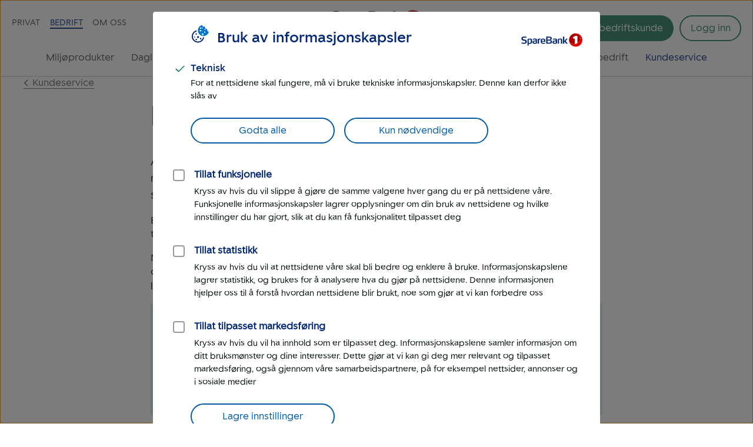

--- FILE ---
content_type: text/html; charset=UTF-8
request_url: https://www.sparebank1.no/nb/gudbrandsdal/bedrift/kundeservice/bank-regnskap/hva-er-avskrivning.html
body_size: 18841
content:
<!doctype html>


<html lang="nb">
<head>

    <meta charset="utf-8"/>
    
        <script>
            try{!function(){var e="Expected a function",t=NaN,n="[object Symbol]",r=/^\s+|\s+$/g,i=/^[-+]0x[0-9a-f]+$/i,o=/^0b[01]+$/i,a=/^0o[0-7]+$/i,c=parseInt,u="object"==typeof global&&global&&global.Object===Object&&global,s="object"==typeof self&&self&&self.Object===Object&&self,f=u||s||Function("return this")(),l=Object.prototype.toString,p=Math.max,v=Math.min,g=function(){return f.Date.now()};function m(t,n,r){var i,o,a,c,u,s,f=0,l=!1,m=!1,b=!0;if("function"!=typeof t)throw new TypeError(e);function O(e){var n=i,r=o;return i=o=void 0,f=e,c=t.apply(r,n)}function y(e){var t=e-s;return void 0===s||t>=n||t<0||m&&e-f>=a}function N(){var e,t,r=g();if(y(r))return w(r);u=setTimeout(N,(t=n-((e=r)-s),m?v(t,a-(e-f)):t))}function w(e){return u=void 0,b&&i?O(e):(i=o=void 0,c)}function x(){var e,t=g(),r=y(t);if(i=arguments,o=this,s=t,r){if(void 0===u)return f=e=s,u=setTimeout(N,n),l?O(e):c;if(m)return u=setTimeout(N,n),O(s)}return void 0===u&&(u=setTimeout(N,n)),c}return n=d(n)||0,h(r)&&(l=!!r.leading,a=(m="maxWait"in r)?p(d(r.maxWait)||0,n):a,b="trailing"in r?!!r.trailing:b),x.cancel=function(){void 0!==u&&clearTimeout(u),f=0,i=s=o=u=void 0},x.flush=function(){return void 0===u?c:w(g())},x}function h(e){var t=typeof e;return!!e&&("object"==t||"function"==t)}function d(e){if("number"==typeof e)return e;if("symbol"==typeof(u=e)||(s=u)&&"object"==typeof s&&l.call(u)==n)return t;var u,s;if(h(e)){var f="function"==typeof e.valueOf?e.valueOf():e;e=h(f)?f+"":f}if("string"!=typeof e)return 0===e?e:+e;e=e.replace(r,"");var p=o.test(e);return p||a.test(e)?c(e.slice(2),p?2:8):i.test(e)?t:+e}var b,O,y,N,w=(b=function(){function e(e){return!isNaN(parseFloat(e))&&isFinite(e)}function t(e){return e.charAt(0).toUpperCase()+e.substring(1)}function n(e){return function(){return this[e]}}var r=["isConstructor","isEval","isNative","isToplevel"],i=["columnNumber","lineNumber"],o=["fileName","functionName","source"],a=r.concat(i,o,["args"]);function c(e){if(e instanceof Object)for(var n=0;n<a.length;n++)e.hasOwnProperty(a[n])&&void 0!==e[a[n]]&&this["set"+t(a[n])](e[a[n]])}c.prototype={getArgs:function(){return this.args},setArgs:function(e){if("[object Array]"!==Object.prototype.toString.call(e))throw new TypeError("Args must be an Array");this.args=e},getEvalOrigin:function(){return this.evalOrigin},setEvalOrigin:function(e){if(e instanceof c)this.evalOrigin=e;else{if(!(e instanceof Object))throw new TypeError("Eval Origin must be an Object or StackFrame");this.evalOrigin=new c(e)}},toString:function(){return(this.getFunctionName()||"{anonymous}")+"("+(this.getArgs()||[]).join(",")+")"+(this.getFileName()?"@"+this.getFileName():"")+(e(this.getLineNumber())?":"+this.getLineNumber():"")+(e(this.getColumnNumber())?":"+this.getColumnNumber():"")}};for(var u=0;u<r.length;u++)c.prototype["get"+t(r[u])]=n(r[u]),c.prototype["set"+t(r[u])]=function(e){return function(t){this[e]=Boolean(t)}}(r[u]);for(var s=0;s<i.length;s++)c.prototype["get"+t(i[s])]=n(i[s]),c.prototype["set"+t(i[s])]=function(t){return function(n){if(!e(n))throw new TypeError(t+" must be a Number");this[t]=Number(n)}}(i[s]);for(var f=0;f<o.length;f++)c.prototype["get"+t(o[f])]=n(o[f]),c.prototype["set"+t(o[f])]=function(e){return function(t){this[e]=String(t)}}(o[f]);return c}(),O=/(^|@)\S+\:\d+/,y=/^\s*at .*(\S+\:\d+|\(native\))/m,N=/^(eval@)?(\[native code\])?$/,{parse:function(e){if(void 0!==e.stacktrace||void 0!==e["opera#sourceloc"])return this.parseOpera(e);if(e.stack&&e.stack.match(y))return this.parseV8OrIE(e);if(e.stack)return this.parseFFOrSafari(e);throw new Error("Cannot parse given Error object")},extractLocation:function(e){if(-1===e.indexOf(":"))return[e];var t=/(.+?)(?:\:(\d+))?(?:\:(\d+))?$/.exec(e.replace(/[\(\)]/g,""));return[t[1],t[2]||void 0,t[3]||void 0]},parseV8OrIE:function(e){return e.stack.split("\n").filter(function(e){return!!e.match(y)},this).map(function(e){e.indexOf("(eval ")>-1&&(e=e.replace(/eval code/g,"eval").replace(/(\(eval at [^\()]*)|(\)\,.*$)/g,""));var t=e.replace(/^\s+/,"").replace(/\(eval code/g,"(").split(/\s+/).slice(1),n=this.extractLocation(t.pop()),r=t.join(" ")||void 0,i=["eval","<anonymous>"].indexOf(n[0])>-1?void 0:n[0];return new b({functionName:r,fileName:i,lineNumber:n[1],columnNumber:n[2],source:e})},this)},parseFFOrSafari:function(e){return e.stack.split("\n").filter(function(e){return!e.match(N)},this).map(function(e){if(e.indexOf(" > eval")>-1&&(e=e.replace(/ line (\d+)(?: > eval line \d+)* > eval\:\d+\:\d+/g,":$1")),-1===e.indexOf("@")&&-1===e.indexOf(":"))return new b({functionName:e});var t=/((.*".+"[^@]*)?[^@]*)(?:@)/,n=e.match(t),r=n&&n[1]?n[1]:void 0,i=this.extractLocation(e.replace(t,""));return new b({functionName:r,fileName:i[0],lineNumber:i[1],columnNumber:i[2],source:e})},this)},parseOpera:function(e){return!e.stacktrace||e.message.indexOf("\n")>-1&&e.message.split("\n").length>e.stacktrace.split("\n").length?this.parseOpera9(e):e.stack?this.parseOpera11(e):this.parseOpera10(e)},parseOpera9:function(e){for(var t=/Line (\d+).*script (?:in )?(\S+)/i,n=e.message.split("\n"),r=[],i=2,o=n.length;i<o;i+=2){var a=t.exec(n[i]);a&&r.push(new b({fileName:a[2],lineNumber:a[1],source:n[i]}))}return r},parseOpera10:function(e){for(var t=/Line (\d+).*script (?:in )?(\S+)(?:: In function (\S+))?$/i,n=e.stacktrace.split("\n"),r=[],i=0,o=n.length;i<o;i+=2){var a=t.exec(n[i]);a&&r.push(new b({functionName:a[3]||void 0,fileName:a[2],lineNumber:a[1],source:n[i]}))}return r},parseOpera11:function(e){return e.stack.split("\n").filter(function(e){return!!e.match(O)&&!e.match(/^Error created at/)},this).map(function(e){var t,n=e.split("@"),r=this.extractLocation(n.pop()),i=n.shift()||"",o=i.replace(/<anonymous function(: (\w+))?>/,"$2").replace(/\([^\)]*\)/g,"")||void 0;i.match(/\(([^\)]*)\)/)&&(t=i.replace(/^[^\(]+\(([^\)]*)\)$/,"$1"));var a=void 0===t||"[arguments not available]"===t?void 0:t.split(",");return new b({functionName:o,args:a,fileName:r[0],lineNumber:r[1],columnNumber:r[2],source:e})},this)}});window.onerror=function(t,n,r){var i=!0,o=!0;if("function"!=typeof t)throw new TypeError(e);return h(r)&&(i="leading"in r?!!r.leading:i,o="trailing"in r?!!r.trailing:o),m(t,n,{leading:i,maxWait:n,trailing:o})}(function(e,t,n,r,i){var o,a;i&&(o=w.parse(i)),window.location&&window.location.href&&(a=window.location.href),function(e){try{var t=new XMLHttpRequest;t.open("POST","/LogServlet",!0),t.setRequestHeader("Content-Type","application/x-www-form-urlencoded; charset=UTF-8"),t.send("javascriptError="+encodeURI(e))}catch(e){}}(JSON.stringify({userAgent:navigator.userAgent,url:a,logger:"apne_nettsider",message:e,source:t,lineno:n,colno:r,stacktrace:o}))},200)}()}catch(e){}
        </script>
    

    

    <meta http-equiv="X-UA-Compatible" content="IE=edge"/>
    <meta name="viewport" content="width=device-width, height=device-height, initial-scale=1, user-scalable=yes"/>
    <meta name="keywords" content="Årsoppgjør"/>
    
    

    
        <meta itemprop="category" content="sb1:customer-service"/>
    
        <meta itemprop="category" content="bank-regnskap"/>
    
        <meta itemprop="category" content="arsoppgjor"/>
    

    

    <meta property="og:url" content="https://www.sparebank1.no/nb/gudbrandsdal/bedrift/kundeservice/bank-regnskap/hva-er-avskrivning.html"/>
    <meta property="og:title" content="Hva er avskrivning?"/>
    <meta property="og:description"/>
    <meta property="og:image" content="https://www.sparebank1.no/content/dam/SB1/ikoner/GUI-ikoner/logo-sparebank1gudbrandsdal.svg.thumb.1280.1280.jpg"/>
    <meta property="og:type" content="article"/>

    <meta property="article:published_time" content="14.8.2025"/>
    <meta property="article:modified_time" content="14.8.2025"/>

    <meta name="twitter:title" content="Hva er avskrivning?"/>
    <meta name="twitter:description"/>
    <meta name="twitter:image:src" content="https://www.sparebank1.no/content/dam/SB1/ikoner/GUI-ikoner/logo-sparebank1gudbrandsdal.svg.thumb.768.768.jpg"/>
    <meta name="twitter:card" content="summary_large_image"/>

    
    
    

    <link rel="preconnect" href="https://adobedc.demdex.net" crossorigin/>
    <link rel="preconnect" href="https://edge.adobedc.net" crossorigin/>

    
    <link rel="preload" as="font" href="/etc.clientlibs/settings/wcm/designs/sb1/nettsider/clientlib_base/resources/fonts/SpareBank1-Medium-Web.woff2" type="font/woff2" crossorigin/>
    <link rel="preload" as="font" href="/etc.clientlibs/settings/wcm/designs/sb1/nettsider/clientlib_base/resources/fonts/SpareBank1-Regular-Web.woff2" type="font/woff2" crossorigin/>
    <link rel="preload" as="font" href="/etc.clientlibs/settings/wcm/designs/sb1/nettsider/clientlib_base/resources/fonts/SpareBank1-Title-Medium-Web.woff2" type="font/woff2" crossorigin/>

    <link rel="shortcut icon" type="image/png" href="/etc.clientlibs/settings/wcm/designs/sb1/nettsider/clientlib_base/resources/favicon.png"/>
    <link rel="apple-touch-icon" href="/etc.clientlibs/settings/wcm/designs/sb1/nettsider/clientlib_base/resources/apple-touch-icon.png"/>
    <link rel="canonical" href="https://www.sparebank1.no/nb/bank/bedrift/kundeservice/bank-regnskap/hva-er-avskrivning.html"/>
    <link rel="stylesheet" href="/etc.clientlibs/settings/wcm/designs/sb1/nettsider/clientlib_base.1156853695.css" type="text/css"/>
    <title>Hva er avskrivning? | SpareBank 1 Gudbrandsdal</title>
    
    <!-- aem01-01 - 5.149.0 -->
    

    <script type="text/javascript">
        var _satellite = {
            track: function() {}
        }
    </script>

    

    
</head>



<body class="ffe-body-text">
    
    
    
    
        

<script>
    window.SB1 = {
        config: {
            app: {
                logServlet: '/bin/logservlet',
                param1: "",
                param2: "all",
                param3: '',
                sendToBank: "",
                sendToBankList: "empty",
                sendToBankClose: "",
                sendToBankDelay: "",
                loggedInRedirectEnabled: "true",
                urlList: "LogServlet,/bin/logservlet,/bin,/content/dam,/dynres,/restportal,static,/innhold,services.cicero.no,/kjopsprosess,/api/common/banking/skjema,/nettmote,.boost.ai/,https://publish.ne.cision.com/Subscription/Subscribe,dpm.demdex.net,sparebank1.d3.sc.omtrdc.net,/solr,/sb1-dialoghub,/openapi,edge.adobedc.net,/api/tracking/webbehavior,/pm-boliglan/,/api/personal/",
                loginRedirectTimeout: "300000",
                isLoginIframeCheckEnabled: "true",
                chatDefaultOpen: "",
                enableWebTracker: "true",
                enableAlloyTarget: "true",
                enableSendConsent: "false", // To be removed when we have streamed the consents for a period of time
                enableActivityMap: "false", // To be removed when we have tested Activitymap for å while
                adobeEdgeIdBank: "94106af0-62ff-4dbf-926b-b8e84367cc47",
                version: "5.149.0",
            },
            user: {
                language: "nb",
            },
            global: {
                logAjax: false,
            },
            urls: {
                marketPage: "/content/sites/sb1/nb/gudbrandsdal/bedrift.html",
                gotoNettbank: '',
            },
            server: {},
            sites: {},
            page: {
                tagVariables: "sb1:customer\u002Dservice\/bank\u002Dregnskap\/arsoppgjor",
                pageType: "Spørsmål",
                market: "Bedrift",
                marketName: "bedrift",
                brand: "sb1",
                products: [
                    {
                        name: "",
                        category: "",
                    },
                ],
                is404Page: "false",
            },
            bank: {
                bankSemanticUrl: "gudbrandsdal",
                bankShortName: "gudbrandsdal",
                bankName: "SpareBank 1 Gudbrandsdal",
                defaultLanguage: "nb",
                financialInstitutionId: "fid-gudbrandsdal"
            },
        },
    };
</script>

        
<script>
    digitalData = {
        content: {
            BU: "SpareBank 1",
            subBrand: "gudbrandsdal",
            language: "nb",
            page: "sb1|nb|gudbrandsdal|bedrift|kundeservice|bank\u002Dregnskap|hva\u002Der\u002Davskrivning",
            section1: "bedrift",
            section2: "bedrift|kundeservice",
            section3: "bedrift|kundeservice|bank\u002Dregnskap",
            section4: "bedrift|kundeservice|bank\u002Dregnskap|hva\u002Der\u002Davskrivning",
            errorpages: "Nei",
            pagetype: "Spørsmål",
            tags: "sb1:customer\u002Dservice\/bank\u002Dregnskap\/arsoppgjor",
            application: "sb1-nettsider"
        }
    };
</script>
   
        <noscript>
            <div>For at du skal kunne se innhold på SpareBank 1s nettsider optimalt, må du aktivere javascript i din nettleser.</div>
        </noscript>

        <div id="outer-main-wrap" class="main-wrap">
            
            
            <nav class="page-nav">
    <a href="#main-menu" class="visually-hidden focusable">Til hovedmeny</a>

    <a href="#main-content" class="visually-hidden focusable">Til hovedinnhold</a>
</nav>
            


    <aside aria-label="Melding" role="complementary">
        <div class="global-message">
            <div class="li-information-message-blue js-ie-message-item hide" role="alert" aria-live="assertive" data-id="ie-no-longer-supported" data-button="Lukk">
                
            </div>
            
        </div>
    </aside>


<header class="header">
    
    
    
    
    
    <div class="header__wrap">
        <div class="header__content  aem-main-container">
            <div class="header__top-wrap">
                <a class="header__search-mobile search-toggle" href="?search=" aria-label="Søk" title="Søk">
                    <svg xmlns="http://www.w3.org/2000/svg" viewBox="0 -960 960 960">
    <path aria-hidden="true" fill="currentColor" d="M378.67-326q-108.44 0-183.56-75.17Q120-476.33 120-583.33t75.17-182.17q75.16-75.17 182.5-75.17 107.33 0 182.16 75.17 74.84 75.17 74.84 182.27 0 43.23-14 82.9-14 39.66-40.67 73l236 234.66q9.67 9.37 9.67 23.86 0 14.48-9.67 24.14-9.67 9.67-24.15 9.67-14.48 0-23.85-9.67L532.67-380q-30 25.33-69.64 39.67Q423.39-326 378.67-326Zm-.67-66.67q79.17 0 134.58-55.83Q568-504.33 568-583.33q0-79-55.42-134.84Q457.17-774 378-774q-79.72 0-135.53 55.83-55.8 55.84-55.8 134.84t55.8 134.83q55.81 55.83 135.53 55.83Z"/>
</svg>
                    
    <svg aria-hidden="true" xmlns="http://www.w3.org/2000/svg" viewBox="0 -960 960 960" class="header__search-icon header__search-icon--close">
        <path fill="currentColor" d="M480-433.33 274.67-228q-9.67 9.67-23.34 9.67-13.66 0-23.33-9.67-9.67-9.67-9.67-23.33 0-13.67 9.67-23.34L433.33-480 228-685.33q-9.67-9.67-9.67-23.34 0-13.66 9.67-23.33 9.67-9.67 23.33-9.67 13.67 0 23.34 9.67L480-526.67 685.33-732q9.67-9.67 23.34-9.67 13.66 0 23.33 9.67 9.67 9.67 9.67 23.33 0 13.67-9.67 23.34L526.67-480 732-274.67q9.67 9.67 9.67 23.34 0 13.66-9.67 23.33-9.67 9.67-23.33 9.67-13.67 0-23.34-9.67L480-433.33Z"/>
    </svg>

                </a>
                
                <div class="header__logo">
<a href="/nb/gudbrandsdal/bedrift.html">
    
    
    

    
        
    
        

    <picture>
        <img aria-hidden="false" width="180" height="50" src="/content/dam/SB1/ikoner/GUI-ikoner/logo-sparebank1gudbrandsdal.svg" alt="Tilbake til forsiden for Bedrift - SpareBank 1 Gudbrandsdal" class="inline-svg responsive  "/>
    </picture>
    <link rel="image_src" itemprop="image" href="/content/dam/SB1/ikoner/GUI-ikoner/logo-sparebank1gudbrandsdal.svg.thumb.1280.1280.jpg"/>

        
    
    

        
    
    
    
    

</a></div>

                <button href="#" class="hamburger-wrapper" aria-hidden="false" aria-expanded="false" aria-label="Meny">
                    <div class="inner-wrapper">
                        <div class="hamburger"></div>
                    </div>
                </button>

                <div class="header__top-nav">
                    <ul>
                        <li data-title="Privat">
                            <a class="js-nav-link " href="/nb/gudbrandsdal/privat.html">Privat</a>
                        </li>
                    
                        <li data-title="Bedrift">
                            <a class="js-nav-link active" href="/nb/gudbrandsdal/bedrift.html">Bedrift</a>
                        </li>
                    
                        <li data-title="Om oss">
                            <a class="js-nav-link " href="/nb/gudbrandsdal/om-oss.html">Om oss</a>
                        </li>
                    </ul>
                    
                </div>
            </div>

            <div class="header__user-content">
                

                <button aria-controls="search-area" class="header__search-desktop search-toggle " aria-label="Søk">
                    <svg xmlns="http://www.w3.org/2000/svg" viewBox="0 -960 960 960">
    <path aria-hidden="true" fill="currentColor" d="M378.67-326q-108.44 0-183.56-75.17Q120-476.33 120-583.33t75.17-182.17q75.16-75.17 182.5-75.17 107.33 0 182.16 75.17 74.84 75.17 74.84 182.27 0 43.23-14 82.9-14 39.66-40.67 73l236 234.66q9.67 9.37 9.67 23.86 0 14.48-9.67 24.14-9.67 9.67-24.15 9.67-14.48 0-23.85-9.67L532.67-380q-30 25.33-69.64 39.67Q423.39-326 378.67-326Zm-.67-66.67q79.17 0 134.58-55.83Q568-504.33 568-583.33q0-79-55.42-134.84Q457.17-774 378-774q-79.72 0-135.53 55.83-55.8 55.84-55.8 134.84t55.8 134.83q55.81 55.83 135.53 55.83Z"/>
</svg>
                    <span>Søk</span>
                </button>

                <div class=" menu-actions">
                    
                    
                    

                    <div id="header-bli-kunde" class="button">
                        <div class="button-wrapper">
                            
                                <a onclick="" href="/nb/gudbrandsdal/bedrift/tips-og-rad/bli-bedriftskunde.html" class="ffe-button ffe-button--action btn-bli-kunde ">Bli bedriftskunde</a>
                            
                            
                        </div>
                        
                    </div>

                    





<div id="login" class="user-buttons todo-handle" data-gotourl="https://www.sparebank1.no/gudbrandsdal/nettbank-bedrift/avtale/velg-avtale?fromLogin=true">
    

    
        <a id="login-button" class="login-button--default login-btn login" href="/nb/gudbrandsdal/bedrift/innlogging.html">
            <span>Logg inn</span>
        </a>
    

    <a id="nettbank-button" class="goto-btn to-bank-button login-buttons" href="#/">
        <span>Til nettbank</span>
    </a>

    <a id="forsikring-button" class="goto-btn to-forsikring login-buttons" href="https://kundeforsikring.sparebank1.no">
        <span>Til forsikring</span>
    </a>

    <button id="logout-button" class="logout-btn login-buttons" data-logout-url="/content/sites/sb1/nb/gudbrandsdal/bedrift/innlogging/logget-ut.html">
        <span>Logg ut</span>
    </button>
</div>

<script type="text/javascript">
    (function () {
        try {
            var loginSection = document.getElementById('login');
            var nettBankButton = document.getElementsByClassName('to-bank-button')[0];
            var loginButton = document.getElementById('login-button');
            var bank = window.SB1 ? window.SB1.config.bank.bankShortName : '';

            var xhttp = new XMLHttpRequest();
            xhttp.open('GET', '/openapi/nettsider/ressurser/' + bank + '/user', true);

            xhttp.onreadystatechange = function () {
                if (this.readyState == 4) {
                    if (this.status == 200) {
                        var result = JSON.parse(this.responseText);

                        if (result.authenticated) {
                            loginSection.dataset['authenticated'] = 'true';
                            showButton(document.getElementById('logout-button'));
                            addClass(loginSection, 'mobile-border');

                            var realms = result.realms;
                            if (realms.length > -1) {
                                var i = 0;
                                //Viser kun en knapp denne runden
                                //tilrettelegger for flere knapper i neste runde

                                if (realms[i] == 'nettbank-bm') {
                                    var nettbankUrl = '/' + result.bank + '/nettbank-bedrift/forside';
                                    var isMobilBank = nettBankButton.id === 'mobilbank-button';
                                    if (isMobilBank) {
                                        nettbankUrl = nettBankButton.href;
                                    } else {
                                        nettBankButton.href = nettbankUrl;
                                    }

                                    setGotoNettbankConf(nettbankUrl);
                                    showButton(nettBankButton);
                                } else if (realms[i] == 'nettbank-pm' || realms[i] == 'finansieringsselskap-pm') {
                                    var toBank = result.bank || bank;
                                    nettBankButton.href = '/' + toBank + '/nettbank-privat/oversikt';
                                    setGotoNettbankConf('/' + toBank + '/nettbank-privat/oversikt');

                                    //DIG-116242 Skjule "Til nettbank" for SB1 forvaltning
                                    if (window.location.href && window.location.href.indexOf('sb1-forvaltning') == -1) {
                                        showButton(nettBankButton);
                                    }
                                } else if (realms[i] == 'forsikring-pm') {
                                    showButton(document.getElementById('forsikring-button'));
                                }

                                //Skjuler login knapp
                                loginButton.style.display = 'none';
                                var loginButtonApp = document.getElementById('login-button-app');
                                if (loginButtonApp) {
                                    loginButtonApp.style.display = 'none';
                                    loginButtonApp.setAttribute('aria-hidden', true);
                                }

                                //Bli kunde button
                                var bliKundeBtn = document.getElementById('header-bli-kunde');
                                if (bliKundeBtn) {
                                    bliKundeBtn.style.display = 'none';
                                }
                            }
                            window.SB1.config.user.authenticated = true;
                        } else {
                            setGotoNettbankConf(loginButton.href);
                            window.SB1.config.user.authenticated = false;
                        }
                    } else {
                        setGotoNettbankConf(loginButton.href);
                        window.SB1.config.user.authenticated = false;
                    }
                }
            };
            xhttp.send();

            function showButton(btn) {
                addClass(btn, 'login-buttons__show');
            }

            function setGotoNettbankConf(sUrl) {
                window.SB1.config.urls.gotoNettbank = sUrl;
            }

            function addClass(obj, name) {
                var arr;
                arr = obj.className.split(' ');
                if (arr.indexOf(name) == -1) {
                    obj.className += ' ' + name;
                }
            }
        } catch (exception) {
            document.getElementById('login-button').style.display = 'flex';
        }
    })();
</script>

                    
                </div>
            </div>

            <nav id="main-menu" class="header__main-nav " aria-label="Hovedmeny" tabindex="-1">
                <ul>
                    <li>
                        <a class=" js-nav-link" href="/nb/gudbrandsdal/bedrift/miljoprodukter-bm.html">Miljøprodukter</a>
                    </li>
                
                    <li>
                        <a class=" js-nav-link" href="/nb/gudbrandsdal/bedrift/daglig-drift.html">Daglig drift</a>
                    </li>
                
                    <li>
                        <a class=" js-nav-link" href="/nb/gudbrandsdal/bedrift/regnskap.html">Regnskap</a>
                    </li>
                
                    <li>
                        <a class=" js-nav-link" href="/nb/gudbrandsdal/bedrift/lan-finansiering.html">Finansiering</a>
                    </li>
                
                    <li>
                        <a class=" js-nav-link" href="/nb/gudbrandsdal/bedrift/bedriftsforsikring.html">Forsikring</a>
                    </li>
                
                    <li>
                        <a class=" js-nav-link" href="/nb/gudbrandsdal/bedrift/pensjon.html">Pensjon</a>
                    </li>
                
                    <li>
                        <a class=" js-nav-link" href="/nb/gudbrandsdal/bedrift/sparing-investering.html">Sparing og investering</a>
                    </li>
                
                    <li>
                        <a class=" js-nav-link" href="/nb/gudbrandsdal/bedrift/starte-bedrift.html">Starte bedrift</a>
                    </li>
                
                    <li>
                        <a class="active js-nav-link" href="/nb/gudbrandsdal/bedrift/kundeservice.html">Kundeservice</a>
                    </li>
                
                    
                
                    
                </ul>
            </nav>
        </div>
    </div>

</header>


    
    <div id="search-area" class="search-overlay hide " aria-expanded="false" aria-live="polite" role="search">
        <div class="full-width-wrap">
            <div class="aem-main-container search-overlay__close">
                <button tabindex="0" class="search-overlay__close-btn js-search-close">
                    <span class="ffe-strong-text">Lukk</span>
                    
    <svg aria-hidden="true" xmlns="http://www.w3.org/2000/svg" viewBox="0 -960 960 960">
        <path fill="currentColor" d="M480-433.33 274.67-228q-9.67 9.67-23.34 9.67-13.66 0-23.33-9.67-9.67-9.67-9.67-23.33 0-13.67 9.67-23.34L433.33-480 228-685.33q-9.67-9.67-9.67-23.34 0-13.66 9.67-23.33 9.67-9.67 23.33-9.67 13.67 0 23.34 9.67L480-526.67 685.33-732q9.67-9.67 23.34-9.67 13.66 0 23.33 9.67 9.67 9.67 9.67 23.33 0 13.67-9.67 23.34L526.67-480 732-274.67q9.67 9.67 9.67 23.34 0 13.66-9.67 23.33-9.67 9.67-23.33 9.67-13.67 0-23.34-9.67L480-433.33Z"/>
    </svg>

                </button>
            </div>
        </div>  
        
        <div id="search-app" data-no-personal-info="Ikke skriv personlig informasjon i søkefeltet." data-no-result-text="Ingen treff på" data-facet-label="Vis resultater fra" data-try-again-text="Fant du ikke svar? Prøv igjen" data-searching-text="Søker" data-search-title="Hva lurer du på?" data-customer-service-text="Eller prøv kundeservice" data-market="Bedrift"></div>
    </div>



            <main id="main-content" class="main" tabindex="-1">

<div class="question-page aem-main-container">

    <div class="aem-main-container to-parent">
        
            <a class="ffe-link-text to-parent__link" href="/nb/gudbrandsdal/bedrift/kundeservice.html">
                
    <svg aria-hidden="true" xmlns="http://www.w3.org/2000/svg" viewBox="0 -960 960 960" class="to-parent__link-icon">
        <path fill="currentColor" d="M480-357.67q-6.67 0-12.33-2.16-5.67-2.17-11-7.5L263.33-560.67q-9.66-9.66-9.33-23.66.33-14 10-23.67 9.67-9.67 23.67-9.67 14 0 23.66 9.67L480-438.67 649.33-608q9.67-9.67 23.34-9.33 13.66.33 23.33 10 9.67 9.66 9.67 23.66T696-560L503.33-367.33q-5.33 5.33-11 7.5-5.66 2.16-12.33 2.16Z"/>
    </svg>

                Kundeservice
            </a>
        
        
    </div>

    

     <div class="question-page__question-container">
         <h1>
             
Hva er avskrivning?
         </h1>
         <div class="question-page__answer">
    
    
    
    <div class="text">




<div class="aem-component-container text-container">
    
    
        
        
        
            <div class="text-wrapper  ">
                
                    <p><span class="sub-lead-left">Å avskrive vil si å fordele kostnaden på en eiendel over flere år i regnskapet. På den måten viser regnskapet at bedriften har eiendeler som skal brukes over tid, samtidig som verdien på eiendelen reduseres år for år. </span></p>
<p>Eiendeler skal avskrives hvis de kostet mer enn 15.000 kroner, og har en forventet levetid på minst tre år. </p>
<p>Når du avskriver en eiendel betyr det i praksis at du fradragsfører etter hvert som eiendelen brukes og slites. Totalt får bedriften det samme fradraget, men fordelt over eiendelens forventede levetid.</p>

                
            </div>
        

        

        
    
</div>
</div>


    
    
    
    <div class="background-container parbase color-fillable">


<div class="background-container__wrap " style="background-color:#D8E9F2">
    <div class="background-container__content">
    
    
    
    <div class="text">




<div class="aem-component-container text-container">
    
    
        
        
        
            <div class="text-wrapper  ">
                
                    <p><b>Eksempel på avskrivning:</b></p>
<p>Du kjøper en datamaskin for 30.000 kroner i 2022. Denne har en forventet levetid på tre år. Det vil si at selv om 30.000 kroner gikk ut av konto i 2022, skal kostnaden fordeles over tre år. Bedriften kostnadsfører derfor 10.000 kroner i 2022, og tilsvarende de neste to årene. </p>

                
            </div>
        

        

        
    
</div>
</div>

</div>
</div></div>


    
    
    
    <div class="text">




<div class="aem-component-container text-container">
    
    
        
        
        
            <div class="text-wrapper  ">
                
                    <h4><br />
Regnsskapsmessig og skattemessig avskrivning</h4>
<p>Det finnes to måter å avskrive på:</p>
<ul>
<li>En <b>lineær avskrivning </b>brukes i regnskapet, for eksempel når du bruker eiendelsmodulen i SpareBank 1 Regnskap. </li>
<li>En <b>saldoavskrivning </b>brukes skattemessig, det vil si når du beregner skatt i årsavslutningsmodulen.</li>
</ul>
<p style="text-align: left;">Siden det er to forskjellige avskrivninger, oppstår det vi kaller <b>midlertidige forskjeller</b> mellom regnskapsmessig verdi (verdien i regnskapet) og skattemessig verdi (verdien for beregning av skatt). Da får bedriften det som kalles <b>utsatt skatt </b>eller <b>utsatt skattefordel.</b></p>
<p>Regnskapsmessig og skattemessig avskrivning høres kanskje komplisert ut, men i SpareBank 1 Regnskap ordner vi dette for deg automatisk. Har du et kjøp som kostet mer enn 15.000 kroner, får du varsel om at du bør bokføre beløpet i regnskapet og opprette eiendelen i eiendelsmodulen. Når du så skal gjøre årsavslutningen, guider systemet deg gjennom dette med regnskapsmessig og skattemessig avskrivning. </p>
<p>Ved lineær avskrivning må du bruke skjønn for å finne et fornuftig avskrivningsbeløp. Prosentsatsen du skal bruke for de ulike eiendelene eller kontoklassene ved saldoavskrivning, finner du hos <a href="https://www.skatteetaten.no/satser/avskrivningssatser/" target="_blank">Skatteetaten</a>.</p>

                
            </div>
        

        

        
    
</div>
</div>


    
    
    
    <div class="background-container parbase color-fillable">


<div class="background-container__wrap " style="background-color:#FFFFFF">
    <div class="background-container__content">
    
    
    
    <div class="text">




<div class="aem-component-container text-container">
    
    
        
        
        
            <div class="text-wrapper  ">
                
                    
                
            </div>
        

        

        
    
</div>
</div>


    
    
    
    <div class="button parbase">

<div class="aem-component-container">
    
        
    

    
</div>
</div>

</div>
</div></div>


    
    
    
    <div class="text">




<div class="aem-component-container text-container">
    
    
        
        
        
            <div class="text-wrapper  ">
                
                    <h4><br />
Nedskrivning</h4>
<p>Hvis en eiendel går uforutsett ned i verdi, må du nedskrive den i regnskapet, slik at bokført verdi (verdien i regnskapet) stemmer overens med virkeligheten. Etter regnskapsloven skal du ikke nedskrive med mindre verditapet forventes å være varig. Det betyr at en nedskrivning er noe annet enn en avskrivning. En avskrivning handler om forventet fremtidig verdifall, mens en nedskrivning utføres når det har forekommet noe uforutsett.</p>

                
            </div>
        

        

        
    
</div>
</div>


    
    
    
    <div class="background-container parbase color-fillable">


<div class="background-container__wrap " style="background-color:#D8E9F2">
    <div class="background-container__content">
    
    
    
    <div class="text">




<div class="aem-component-container text-container">
    
    
        
        
        
            <div class="text-wrapper  ">
                
                    <p style="text-align: justify;"><b>Eksempel på nedskrivning:</b></p>
<p>Du kjøper en datamaskin for 30.000 kroner i 2022. Denne hadde en forventet levetid på tre år, og ble derfor i utgangspunktet avskrevet over tre år. Hvis den slutter å fungere etter bare to år, må den derimot nedskrives. Etter to år er den avskrevet med 20.000 kroner (10.000 kroner per år), men den har ingen reell verdi siden den ikke virker lenger. Da kan du nedskrive med resterende verdi. </p>

                
            </div>
        

        

        
    
</div>
</div>

</div>
</div></div>

</div>

         <div class="faq__feedback-box">
            <div class="feedback">
<div class="aem-component-container">

    
    <div class="component-root feedback--layoutfaq" aria-live="polite" data-question="Hva kan vi gjøre for å bli bedre?
" data-question-default="Hva synes du om denne siden?" data-question-need-help="Uffda, hva kan bli bedre? (Valgfritt)" data-question-need-help-body="Svaret ditt er veldig nyttig for oss. Du får ikke svar på tilbakemeldingen din." data-layout="faq" data-thanks-text="Takk! Du bidrar til bedre nettsider!" data-thanks-header="Supert! Hva liker du? (Valgfritt)" data-thanks-body="Svaret ditt er veldig nyttig for oss. Du får ikke svar på tilbakemeldingen din." data-send-button-text="Send tilbakemelding" data-cancel-button-text="Avbryt" data-open-button-text="Åpne" data-input-description="IKKE skriv opplysninger om deg selv eller andre i tilbakemeldingen." data-input-placeholder="Skriv din tilbakemelding her" data-yes-button-text="Ja" data-no-button-text="Nei" data-error-text="Det har oppstått en feil. Vi beklager." , data-feedback-submitted="Takk for tilbakemeldingen" data-question-faq="Var dette nyttig?" data-faq-yes-header="Takk! Bra det var nyttig." data-faq-yes-body="Noe annet vi bør vite? (valgfritt)" data-faq-no-header="Takk for at du sier i fra!" data-faq-no-body="Hva var det du ikke fant? (valgfritt)" data-feedback-options="[]" data-feedback-chat-pre="Hvis du lurer på noe" data-feedback-chat-btn="spør oss i chatten" data-no-personal-info-text="Ikke skriv personlig informasjon i søkefeltet."></div>
</div></div>
        </div>
        
    </div>
    <script type="application/ld+json">
        {
            "@context":"http://schema.org",
            "@type":"FAQPage",
            "mainEntity": [
                {
                    "@type": "Question",
                    "name": "Hva er avskrivning?",
                    "acceptedAnswer": {
                        "@type": "Answer",
                        "text": "&lt;p&gt;&lt;span class=&#34;sub-lead-left&#34;&gt;Å avskrive vil si å fordele kostnaden på en eiendel over flere år i regnskapet. På den måten viser regnskapet at bedriften har eiendeler som skal brukes over tid, samtidig som verdien på eiendelen reduseres år for år.&amp;nbsp;&lt;/span&gt;&lt;/p&gt;
&lt;p&gt;Eiendeler skal avskrives hvis de kostet mer enn 15.000 kroner, og har en forventet levetid på minst tre år.&amp;nbsp;&lt;/p&gt;
&lt;p&gt;Når du avskriver en eiendel betyr det i praksis at du fradragsfører etter hvert som eiendelen brukes og slites. Totalt får bedriften det samme fradraget, men fordelt over eiendelens forventede levetid.&lt;/p&gt;
&lt;h4&gt;&lt;br&gt;
Regnsskapsmessig og skattemessig avskrivning&lt;/h4&gt;
&lt;p&gt;Det finnes to måter å avskrive på:&lt;/p&gt;
&lt;ul&gt;
&lt;li&gt;En &lt;b&gt;lineær avskrivning &lt;/b&gt;brukes i regnskapet, for eksempel når du bruker eiendelsmodulen i SpareBank 1 Regnskap.&amp;nbsp;&lt;/li&gt;
&lt;li&gt;En &lt;b&gt;saldoavskrivning &lt;/b&gt;brukes skattemessig, det vil si når du beregner skatt i årsavslutningsmodulen.&lt;/li&gt;
&lt;/ul&gt;
&lt;p style=&#34;text-align: left;&#34;&gt;Siden det er to forskjellige avskrivninger, oppstår det vi kaller &lt;b&gt;midlertidige forskjeller&lt;/b&gt; mellom regnskapsmessig verdi (verdien i regnskapet) og skattemessig verdi (verdien for beregning av skatt). Da får bedriften det som kalles &lt;b&gt;utsatt skatt &lt;/b&gt;eller &lt;b&gt;utsatt skattefordel.&lt;/b&gt;&lt;/p&gt;
&lt;p&gt;Regnskapsmessig og skattemessig avskrivning høres kanskje komplisert ut, men i SpareBank 1 Regnskap ordner vi dette for deg automatisk.&amp;nbsp;Har du et kjøp som kostet mer enn 15.000 kroner, får du varsel om at du bør bokføre beløpet i regnskapet og opprette eiendelen i&amp;nbsp;eiendelsmodulen. Når du så skal gjøre årsavslutningen, guider systemet deg gjennom dette med regnskapsmessig og skattemessig avskrivning.&amp;nbsp;&lt;/p&gt;
&lt;p&gt;Ved lineær avskrivning må du bruke skjønn for å finne et fornuftig avskrivningsbeløp. Prosentsatsen du skal bruke for de ulike eiendelene eller kontoklassene ved saldoavskrivning, finner du hos &lt;a href=&#34;https://www.skatteetaten.no/satser/avskrivningssatser/&#34; target=&#34;_blank&#34;&gt;Skatteetaten&lt;/a&gt;.&lt;/p&gt;
&lt;h4&gt;&lt;br&gt;
Nedskrivning&lt;/h4&gt;
&lt;p&gt;Hvis en eiendel går uforutsett ned i verdi, må du nedskrive den i regnskapet, slik at bokført verdi (verdien i regnskapet) stemmer overens med virkeligheten. Etter regnskapsloven skal du ikke nedskrive med mindre verditapet forventes å være varig. Det betyr at en nedskrivning er noe annet enn en avskrivning. En avskrivning handler om forventet fremtidig verdifall, mens en&amp;nbsp;nedskrivning utføres når det har forekommet noe uforutsett.&lt;/p&gt;
"
                    }
                }
            ]
        }
    </script>
</div></main>


    
    
        <script type="text/javascript">
            let hasOpenCookie = false;
            const matchOpen = document.cookie.match(new RegExp(`sb1-optin-v3=(.*?)`));
            hasOpenCookie = (matchOpen) ? true : false;
                       
            if (!hasOpenCookie) {                 
                // js fil
                const scriptEle = document.createElement("script");
                const JS_URL = "/sb1-nettsider-optin/bank/static/opt-in.js";
                scriptEle.setAttribute("src", JS_URL);
                scriptEle.setAttribute("type", "text/javascript");
                scriptEle.setAttribute("async", true);
                scriptEle.setAttribute("onerror", "optinScriptError=true;");

                //css fil
                const CSS_URL = "/sb1-nettsider-optin/bank/static/opt-in.css";
                const cssEle = document.createElement('link');                
                cssEle.setAttribute('rel', 'stylesheet');
                cssEle.setAttribute('onerror', 'optinScriptError=true;');
                cssEle.setAttribute('property', 'stylesheet');
                cssEle.setAttribute('media', 'screen,print');
                cssEle.setAttribute('type', 'text/css');
                cssEle.setAttribute('href', CSS_URL);

                // div element
                const divEle = document.createElement('div');
                divEle.setAttribute('id', 'opt-in');
                divEle.setAttribute('data-trigger-modal', 'true');

                document.body.appendChild(divEle);
                document.body.appendChild(cssEle);
                document.body.appendChild(scriptEle);
            }
        </script>
        
    


            

<footer class="footer-wrapper">
    <div class="footer-top container-fluid">
        <div id="contact-us">
<div class="contact-section ">

    <h2>Kontakt oss</h2>
    




<div class="aem-component-container text-container">
    
    
        
        
        
            <div class="text-wrapper  ">
                
                    
                
            </div>
        

        

        
    
</div>

    <div class="customer-action-wrap clearfix ">
        <ul class="customer-action__list" role="tablist">

            
                
<li class="customer-action__list-item" id="contact-tab1" data-menu-section="contact-call-template" aria-controls="panel1" role="tab">
    <a href="#/" class="cs-action tab-section">
        <div class="icon-circle">
            <svg xmlns="http://www.w3.org/2000/svg" height="24" viewBox="0 -960 960 960" width="24"><path d="M800-480q-16 0-28.5-11.5T757-520q-13-93-78.5-158.5T520-757q-17-2-28.5-14T480-800q0-17 12-28.5t28-9.5q126 14 215 103t103 215q2 16-9.5 28T800-480Zm-167 0q-13 0-23-9t-15-24q-8-29-30.5-51.5T513-595q-15-5-24-15t-9-24q0-20 14-32.5t31-8.5q56 13 96.5 53.5T675-525q4 17-9 31t-33 14Zm165 360q-125 0-247-54.5T329-329Q229-429 174.5-551T120-798q0-18 12-30t30-12h162q14 0 25 9.5t13 22.5l26 140q2 16-1 27t-11 19l-97 98q20 37 47.5 71.5T387-386q31 31 65 57.5t72 48.5l94-94q9-9 23.5-13.5T670-390l138 28q14 4 23 14.5t9 23.5v162q0 18-12 30t-30 12ZM241-600l66-66-17-94h-89q5 41 14 81t26 79Zm358 358q39 17 79.5 27t81.5 13v-88l-94-19-67 67ZM241-600Zm358 358Z"/></svg>
        </div>
        <span class="btn-name">Ring oss fra kl. 7-18</span>
        <span class="sub-info">Tlf. 02095</span>
    </a>
    <div class="icon">
        
    <svg aria-hidden="true" xmlns="http://www.w3.org/2000/svg" viewBox="0 -960 960 960" class="arrow-down">
        <path fill="currentColor" d="M480-357.67q-6.67 0-12.33-2.16-5.67-2.17-11-7.5L263.33-560.67q-9.66-9.66-9.33-23.66.33-14 10-23.67 9.67-9.67 23.67-9.67 14 0 23.66 9.67L480-438.67 649.33-608q9.67-9.67 23.34-9.33 13.66.33 23.33 10 9.67 9.66 9.67 23.66T696-560L503.33-367.33q-5.33 5.33-11 7.5-5.66 2.16-12.33 2.16Z"/>
    </svg>

    </div>
</li>


            

            
                
<li class="customer-action__list-item" id="contact-tab2" data-menu-section="contact-appointment-template" aria-controls="panel2" role="tab">
    <a id="meeting" href="#/" class="cs-action tab-section">
        <div class="icon-circle">
            <svg xmlns="http://www.w3.org/2000/svg" height="24" viewBox="0 -960 960 960" width="24"><path d="M200-80q-33 0-56.5-23.5T120-160v-560q0-33 23.5-56.5T200-800h40v-80h80v80h320v-80h80v80h40q33 0 56.5 23.5T840-720v560q0 33-23.5 56.5T760-80H200Zm0-80h560v-400H200v400Zm0-480h560v-80H200v80Zm0 0v-80 80Z"/></svg>
        </div>

        <span class="btn-name">Avtal møte</span>
        <span class="sub-info">med en rådgiver</span>
    </a>
    <div class="icon">
        
    <svg aria-hidden="true" xmlns="http://www.w3.org/2000/svg" viewBox="0 -960 960 960" class="arrow-down">
        <path fill="currentColor" d="M480-357.67q-6.67 0-12.33-2.16-5.67-2.17-11-7.5L263.33-560.67q-9.66-9.66-9.33-23.66.33-14 10-23.67 9.67-9.67 23.67-9.67 14 0 23.66 9.67L480-438.67 649.33-608q9.67-9.67 23.34-9.33 13.66.33 23.33 10 9.67 9.66 9.67 23.66T696-560L503.33-367.33q-5.33 5.33-11 7.5-5.66 2.16-12.33 2.16Z"/>
    </svg>

    </div>
</li>


            

            
                


<li class="customer-action__list-item" id="contact-tab3" aria-controls="panel3" role="tab">
    <a id="message" href="https://www.sparebank1.no/nb/gudbrandsdal/bedrift/kundeservice/bestill/skriv-til-oss.html" class="cs-action">
        <div class="icon-circle">
    
    
    

    
        
    
    
        
    <div class="image-wrapper">
        <noscript class="lazyload lazyload--image">
            <img aria-hidden="true" src="/content/dam/SB1/ikoner/GUI-ikoner/hvit-epost-ikon.svg" class="inline-svg responsive icon " data-lazy-smallsrc="/content/dam/SB1/ikoner/GUI-ikoner/hvit-epost-ikon.svg" data-lazy-largesrc="/content/dam/SB1/ikoner/GUI-ikoner/hvit-epost-ikon.svg" data-lazy-breakpoint="768px"/>
        </noscript>
    </div>
    <link rel="image_src" itemprop="image" href="/content/dam/SB1/ikoner/GUI-ikoner/hvit-epost-ikon.svg.thumb.1280.1280.jpg"/>

        
    

        
    
    
    
    

</div>
        <span class="btn-name">Skriv til oss</span>
        <span class="sub-info"></span>
    </a>
    <div class="icon">
        
    <svg aria-hidden="true" xmlns="http://www.w3.org/2000/svg" viewBox="0 -960 960 960" class="arrow-down">
        <path fill="currentColor" d="M480-357.67q-6.67 0-12.33-2.16-5.67-2.17-11-7.5L263.33-560.67q-9.66-9.66-9.33-23.66.33-14 10-23.67 9.67-9.67 23.67-9.67 14 0 23.66 9.67L480-438.67 649.33-608q9.67-9.67 23.34-9.33 13.66.33 23.33 10 9.67 9.66 9.67 23.66T696-560L503.33-367.33q-5.33 5.33-11 7.5-5.66 2.16-12.33 2.16Z"/>
    </svg>

    </div>
</li>


            

            
                
<li class="customer-action__list-item" id="contact-tab4" data-menu-section="find-us-template" aria-controls="panel4" role="tab">
    <a href="#/" class="cs-action tab-section">
        <div class="icon-circle">
            <svg xmlns="http://www.w3.org/2000/svg" height="24" viewBox="0 -960 960 960" width="24"><path d="M480-480q33 0 56.5-23.5T560-560q0-33-23.5-56.5T480-640q-33 0-56.5 23.5T400-560q0 33 23.5 56.5T480-480Zm0 294q122-112 181-203.5T720-552q0-109-69.5-178.5T480-800q-101 0-170.5 69.5T240-552q0 71 59 162.5T480-186Zm0 106Q319-217 239.5-334.5T160-552q0-150 96.5-239T480-880q127 0 223.5 89T800-552q0 100-79.5 217.5T480-80Zm0-480Z"/></svg>
        </div>
        <span class="btn-name">Finn kontor</span>
        <span class="sub-info">eller en rådgiver</span>
    </a>
    <div class="icon">
       
    <svg aria-hidden="true" xmlns="http://www.w3.org/2000/svg" viewBox="0 -960 960 960" class="arrow-down">
        <path fill="currentColor" d="M480-357.67q-6.67 0-12.33-2.16-5.67-2.17-11-7.5L263.33-560.67q-9.66-9.66-9.33-23.66.33-14 10-23.67 9.67-9.67 23.67-9.67 14 0 23.66 9.67L480-438.67 649.33-608q9.67-9.67 23.34-9.33 13.66.33 23.33 10 9.67 9.66 9.67 23.66T696-560L503.33-367.33q-5.33 5.33-11 7.5-5.66 2.16-12.33 2.16Z"/>
    </svg>

    </div>
</li>


            

            
                
<li class="customer-action__list-item" id="contact-tab5" data-menu-section="contact-chat-template" aria-controls="panel5" role="tab">
    <a id="contact-chat" href="#/" class="cs-action tab-section">
        <div class="icon-circle">
            <svg xmlns="http://www.w3.org/2000/svg" height="24" viewBox="0 -960 960 960" width="24"><path d="M80-80v-720q0-33 23.5-56.5T160-880h640q33 0 56.5 23.5T880-800v480q0 33-23.5 56.5T800-240H240L80-80Zm126-240h594v-480H160v525l46-45Zm-46 0v-480 480Z"/></svg>
        </div>
        <span class="btn-name">Chat</span>
        <span class="sub-info">7-18</span>
    </a>
    <div class="icon">
        
    <svg aria-hidden="true" xmlns="http://www.w3.org/2000/svg" viewBox="0 -960 960 960" class="arrow-down">
        <path fill="currentColor" d="M480-357.67q-6.67 0-12.33-2.16-5.67-2.17-11-7.5L263.33-560.67q-9.66-9.66-9.33-23.66.33-14 10-23.67 9.67-9.67 23.67-9.67 14 0 23.66 9.67L480-438.67 649.33-608q9.67-9.67 23.34-9.33 13.66.33 23.33 10 9.67 9.66 9.67 23.66T696-560L503.33-367.33q-5.33 5.33-11 7.5-5.66 2.16-12.33 2.16Z"/>
    </svg>

    </div>
</li>


            

        </ul>

        

        
        
    
    <div aria-hidden="true" id="contact-call-template" class="hide">
        <div id="panel1" class="contact-info-section" aria-labelledby="contact-tab1" role="tabpanel">
            <div class="call-section">
                <div class="call-banks">



</div>
                <div class="contact-box call-section">
                    
                    <ul class="call-section__list">                        
                        
    
    
    
    <li class="call-option__list-item">



<h3 class="ffe-h4">Privat</h3>
<div class="call-option__main-number ffe-h1">
    <a class="call-option__number-link" href="tel:02095"><span class="call-option__icon icon-phone"></span>02095</a>
</div>
<div class="call-option__sub-info">
    <div class="call-option__sub-text ffe-h">
        <span>Ring fra utland</span>
        <a href="tel:+4791502095" class="call-option__sub-number">+47 915 02095</a>
    </div>
    
        <span class="call-option__sub-text">7-22 (10-18)</span>
    
</div>
</li>


    
    
    
    <li class="call-option__list-item">



<h3 class="ffe-h4">Bedrift</h3>
<div class="call-option__main-number ffe-h1">
    <a class="call-option__number-link" href="tel:02095"><span class="call-option__icon icon-phone"></span>02095</a>
</div>
<div class="call-option__sub-info">
    <div class="call-option__sub-text ffe-h">
        <span>Ring fra utland</span>
        <a href="tel:+4791502095" class="call-option__sub-number">+47 91 50 20 95</a>
    </div>
    
        <span class="call-option__sub-text">7-18</span>
    
</div>
</li>


    
    
    
    <li class="ghost">

</li>


                    </ul>
                    

                </div>
            </div>
        </div>
    </div>


        
        

<div aria-hidden="true" id="contact-appointment-template" class="hide">

    <div id="panel2" class="contact-info-section" aria-labelledby="contact-tab2" role="tabpanel">
        <section class="contact-box appointment-section">
            
            <div>
    <div class="appointment-section__group appointment-section__group--new-view">
        <div class="appointment-section__buttons-wrapper clearfix">
            <p class="lead"></p>

            <div class="ffe-button-group ffe-button-group--thin">        
                <div id="appointment-link" class="button">

<div class="aem-component-container">
    
        
    

    
    
    

    
    

    <div class="button-wrapper left">
        <a onclick="" class="primary-btn ffe-button ffe-button--primary     id-1157510905 " href="/nb/gudbrandsdal/privat/kundeservice/bestill/bestill-mote-med-radgiver.html" rel="">
            <span class="ffe-button__label">Jeg vil booke møte med bedriftsrådgiver
                </span>
                
            </span>
        </a>
        
    </div>

    
    
    
        

        
    
    



    

    
</div>
</div>
                
                
                    <div class="button appointment-section__second-button">

<div class="aem-component-container">
    
        
    

    
</div>
</div>
                
            </div>
        </div>
    </div>
    <div class="appointment_section__old hide" id="appointment-form">
        
        <div>

    

    

    <form method="post" class="form-content contact-us-form" name="Meeting Form" data-receiver="contacts.email.bm" data-receiver-extra="contacts.email.bm" data-form-type="Kontakt" data-subject="Fra nettsidene, avtal møte" novalidate>

        <div class="appointment-section__group">
            
    <div class="ffe-message-box ffe-message-box--error error-summary-wrap" role="alert">
        <span class="ffe-message-box__icon">
            
    <svg aria-hidden="true" xmlns="http://www.w3.org/2000/svg" viewBox="0 -960 960 960" class="error-summary-wrap__icon">
        <path fill="currentColor" d="M479.88-386.67q-14.21 0-23.71-9.58t-9.5-23.75v-306.67q0-14.16 9.61-23.75 9.62-9.58 23.84-9.58 14.21 0 23.71 9.58 9.5 9.59 9.5 23.75V-420q0 14.17-9.61 23.75-9.62 9.58-23.84 9.58Zm0 186.67q-14.21 0-23.71-9.62-9.5-9.61-9.5-23.83 0-14.22 9.61-23.72 9.62-9.5 23.84-9.5 14.21 0 23.71 9.62t9.5 23.83q0 14.22-9.61 23.72-9.62 9.5-23.84 9.5Z"/>
    </svg>

        </span>
        <div class="ffe-message-box__box">
            <span class="ffe-h4 ffe-message-box__title">Du må rette disse feilene i skjemaet</span>
            <ul class="ffe-message-box__list error-msg"></ul>
        </div>
    </div>


            <div class="ffe-input-group ffe-input-group--no-extra-margin ffe-input-group--message input checkbox-group">

                <fieldset class="ffe-fieldset subjectList appointment-section__subject-list" id="adviceCollection" data-required="true" required="true">
                    <legend class="ffe-h4">Hva vil du prate med oss om? (Påkrevd)</legend>
                    
                        <div class="checkbox-item">
                            <input class="ffe-hidden-checkbox" type="checkbox" value="Sparing/plassering" name="Sparing/plassering" data-add-to-subject="true"/>
                            <label class="ffe-checkbox">Sparing/plassering</label>
                        </div>
                    
                        <div class="checkbox-item">
                            <input class="ffe-hidden-checkbox" type="checkbox" value="Lån/finansiering" name="Lån/finansiering" data-add-to-subject="true"/>
                            <label class="ffe-checkbox">Lån/finansiering</label>
                        </div>
                    
                        <div class="checkbox-item">
                            <input class="ffe-hidden-checkbox" type="checkbox" value="Forsikring" name="Forsikring" data-add-to-subject="true"/>
                            <label class="ffe-checkbox">Forsikring</label>
                        </div>
                    
                        <div class="checkbox-item">
                            <input class="ffe-hidden-checkbox" type="checkbox" value="Daglig bruk" name="Daglig bruk" data-add-to-subject="true"/>
                            <label class="ffe-checkbox">Daglig bruk</label>
                        </div>
                    
                </fieldset>

                

                

                <div class="sb1_form_validation_error ffe-field-error-message" role="alert" aria-live="assertive">
                    <span></span>
                </div>
            </div>

            <div class="ffe-input-group ffe-input-group--no-extra-margin ffe-input-group--message">
                <div class="radio-buttons input">
                    <fieldset class="ffe-fieldset" id="onlineMeetingCollection" required="true">
                        <legend class="ffe-h4">
                            <span class="js-form-label" data-analytics-label="Hvordan vil du snakke med oss?">Hvordan vil du snakke med oss? (Påkrevd)</span>

                            <span class="ffe-tooltip ">
                                <button class="helptext-toggle-btn ffe-tooltip__icon" aria-label="Help" title="Help" aria-expanded="false">
                                    <span aria-hidden="true">?</span>
                                </button>
                                <div class="ffe-collapse-transition ffe-tooltip__text  ">
                                    <div class="helptext ffe-small-text" role="none">
                                        




<div class="aem-component-container text-container">
    
    
        
        
        
            <div class="text-wrapper  ">
                
                    <p>Du kan velge om du vil ha møte med rådgiver på telefon og video (nettmøte) eller fysisk møte i banklokalet (møte i bank).</p>
                
            </div>
        

        

        
    
</div>

                                    </div>
                                </div> 
                            </span>
                        



                        </legend>
                        <div class="radio-item" id="meet-us-online">
                            <input class="ffe-radio-input online-bank-check js-radio-input" type="radio" value="Nettmøte" data-name="Nettmøte" name="meeting" data-add-to-subject="true"/>
                            <label class="ffe-radio-button" id="meeting-online">Nettmøte</label>
                        </div>
                        <div class="radio-item" id="meet-us-bank">
                            <input class="ffe-radio-input js-radio-input " type="radio" value="Møte i bank" data-name="Møte i bank" name="meeting" data-add-to-subject="true"/>
                            <label class="ffe-radio-button" id="meeting-bank">Møte i bank</label>
                        </div>
                        
                    </fieldset>

                    <div class="sb1_form_validation_error ffe-field-error-message" role="alert" aria-live="assertive">
                        <span></span>
                    </div>
                </div>
            </div>

            <fieldset class="ffe-fieldset">
                <legend class="ffe-h4">Når passer det for deg?</legend>
                <div class="ffe-input-group ffe-input-group--no-extra-margin ffe-input-group--message dropdown input">
                    <label class="ffe-form-label">Velg dag</label>
                    <select class="ffe-dropdown" name="Contact name for appointment day">
                        <option disabled selected value="">Velg dag</option>
                        <option value="Mandag">Mandag</option>
                        <option value="Tirsdag">Tirsdag</option>
                        <option value="Onsdag">Onsdag</option>
                        <option value="Torsdag">Torsdag</option>
                        <option value="Fredag">Fredag</option>
                    </select>
                    <div class="sb1_form_validation_error ffe-field-error-message" role="alert">
                        <span></span>
                    </div>
                </div>
                <div class="ffe-input-group dropdown ffe-input-group--no-extra-margin ffe-input-group--message input bank-opentimes">
                    <label class="ffe-form-label">Velg tidsrom
</label>
                    <select class="ffe-dropdown" name="Velg tidsrom
">
                        <option disabled selected value="">Velg tid</option>
                        <option class="bank-opentimes__opentime" data-bank-value="Mellom 08.00 - 11.00" data-online-value="Mellom 08.00 - 11.00">Mellom 08.00 - 11.00</option>
                        <option class="bank-opentimes__opentime" data-bank-value="Mellom 11.00 - 13.00" data-online-value="Mellom 11.00 - 13.00">Mellom 11.00 - 13.00</option>
                        <option class="bank-opentimes__opentime" data-bank-value="Mellom 13.00 - 15.00" data-online-value="Mellom 13.00 - 15.00">Mellom 13.00 - 15.00</option>
                    </select>
                    <div class="sb1_form_validation_error ffe-field-error-message" role="alert" aria-live="assertive">
                        <span></span>
                    </div>
                </div>

                
            </fieldset>

            <div class="ffe-input-group ffe-input-group--no-extra-margin ffe-input-group--message input textarea">
                <label class="ffe-form-label">Fortell oss hva du ønsker å snakke om</label>
                <textarea class="ffe-textarea input-message" name="Fortell oss hva du ønsker å snakke om"></textarea>
                <div class="sb1_form_validation_error ffe-field-error-message" role="alert" aria-live="assertive">
                    <span></span>
                </div>
            </div>

            <fieldset class="ffe-fieldset" required="true">
                <legend class="ffe-h4">Hvem er du? (Påkrevd)</legend>

                <div class="ffe-input-group textfield ffe-input-group--no-extra-margin ffe-input-group--message input">
                    <label class="ffe-form-label">Navn (Påkrevd)</label>
                    <input type="text" class="ffe-input-field" name="Navn" required="true"/>
                    <div class="sb1_form_validation_error ffe-field-error-message" role="alert" aria-live="assertive">
                        <span></span>
                    </div>
                </div>
                <div class="ffe-input-group ffe-input-group--no-extra-margin ffe-input-group--message textfield input hide">
                    <label class="ffe-form-label">Bedriftens navn (Påkrevd)</label>
                    <input type="text" class="ffe-input-field" name="Bedriftens navn"/>
                    <div class="sb1_form_validation_error ffe-field-error-message" role="alert" aria-live="assertive">
                        <span></span>
                    </div>
                </div>
                <div class="ffe-input-group ffe-input-group--no-extra-margin ffe-input-group--message appointment-section__social-security-number social-security-number input online-ssn">
                    <label class="ffe-form-label">Fødselsnummer (valgfritt)</label>
                    <input type="tel" class="ffe-input-field" name="Fødselsnummer (valgfritt)"/>
                    <div class="sb1_form_validation_error ffe-field-error-message" role="alert" aria-live="assertive">
                        <span></span>
                    </div>
                </div>
                <div class="ffe-input-group ffe-input-group--no-extra-margin ffe-input-group--message email input">
                    <label class="ffe-form-label">Epost (Påkrevd)</label>
                    <input type="email" class="ffe-input-field" name="Epost" required="true"/>
                    <div class="sb1_form_validation_error ffe-field-error-message" role="alert" aria-live="assertive">
                        <span></span>
                    </div>
                </div>
                <div class="ffe-input-group ffe-input-group--no-extra-margin ffe-input-group--message phone-number input">
                    <label class="ffe-form-label">Telefonnummer (Påkrevd)</label>
                    <input type="tel" class="ffe-input-field" name="Telefonnummer" required="true"/>
                    <div class="sb1_form_validation_error ffe-field-error-message" role="alert" aria-live="assertive">
                        <span></span>
                    </div>
                </div>
            </fieldset>

            <div class="form-buttons">
                <div class="button-wrapper">
                    <button id="online-meeting-submit" class="ffe-button ffe-button--action js-submit-button">
                        <span class="ffe-button__label">
                            Send melding
                        </span>
                        <span class="ffe-button__spinner" aria-hidden="true"></span>
                    </button>
                </div>
            </div>

        </div>

    </form>
</div>
    </div>
</div>
        </section>
    </div>
</div>

        
        

<div aria-hidden="true" id="contact-message-template" class="hide">
    <div id="panel3" aria-labelledby="contact-tab3" class="contact-info-section" role="tabpanel">
        <section class="contact-box message-section">
            

            
            <div>
    <div class="message-section__selection">
        <div class="message-section__buttons-wrapper clearfix">
            
            <p class="lead">For å hjelpe deg mest mulig, trenger vi å vite om du er kunde hos oss eller ikke.</p>
            <div class="ffe-button-group ffe-button-group--thin">                
                <a href="/portal/nettbank-bedrift/postkasse" class="message_section__is-customer ffe-button ffe-button--primary">
                    <span class="ffe-primary-button__text">Jeg er kunde</span>
                </a>            
                <a href="#/" role="button" aria-controls="#messageForm" class="message-section__show-form ffe-button ffe-button--primary">
                    <span class="ffe-primary-button__text">Jeg er ikke kunde</span>
                </a>                
            </div>            
        </div>
        <div class="message-section__button-wrapper hide">
            
            <p class="lead">Du kan sende oss melding fra postkassen i nettbanken.</p>
            <a href="/portal/nettbank-bedrift/postkasse" class="ffe-button ffe-button--primary">
                <span class="ffe-primary-button__text">Ta meg til nettbanken</span>
            </a>
        </div>
    </div>
    <div id="messageForm" class="message-section__form hide">
        <h3 class="message-section__title ffe-h4"></h3>
        
<div class="aem-component-container">
    
    <form class="clearfix form-content form-generator" data-receiver="contacts.email.bm" data-form-type="Kontakt" name="Message Form" novalidate>
        
    <div class="ffe-message-box ffe-message-box--error error-summary-wrap" role="alert">
        <span class="ffe-message-box__icon">
            
    <svg aria-hidden="true" xmlns="http://www.w3.org/2000/svg" viewBox="0 -960 960 960" class="error-summary-wrap__icon">
        <path fill="currentColor" d="M479.88-386.67q-14.21 0-23.71-9.58t-9.5-23.75v-306.67q0-14.16 9.61-23.75 9.62-9.58 23.84-9.58 14.21 0 23.71 9.58 9.5 9.59 9.5 23.75V-420q0 14.17-9.61 23.75-9.62 9.58-23.84 9.58Zm0 186.67q-14.21 0-23.71-9.62-9.5-9.61-9.5-23.83 0-14.22 9.61-23.72 9.62-9.5 23.84-9.5 14.21 0 23.71 9.62t9.5 23.83q0 14.22-9.61 23.72-9.62 9.5-23.84 9.5Z"/>
    </svg>

        </span>
        <div class="ffe-message-box__box">
            <span class="ffe-h4 ffe-message-box__title">Du må rette disse feilene i skjemaet</span>
            <ul class="ffe-message-box__list error-msg"></ul>
        </div>
    </div>


        
    
    
    
    <div class="text">




<div class="aem-component-container text-container">
    
    
        
        
        
            <div class="text-wrapper  ">
                
                    <h4>Hva gjelder det?</h4>

                
            </div>
        

        

        
    
</div>
</div>


    
    
    
    <div class="textarea input parbase"><div class="ffe-input-group ffe-input-group--message ffe-fieldset--no-extra-margin">
    
<label class="ffe-form-label js-form-label" data-analytics-label="Bedriftens navn">
    Bedriftens navn 
    


</label>
    <textarea name="Bedriftens navn" class="ffe-textarea"></textarea>
    <div class="sb1_form_validation_error ffe-field-error-message" role="alert" aria-live="assertive">
    <span></span>
</div>
</div>
</div>


    
    
    
    <div class="textfield input parbase"><div class="ffe-input-group ffe-input-group--message ffe-fieldset--no-extra-margin">
    
<label class="ffe-form-label js-form-label" data-analytics-label="Kontaktperson">
    Kontaktperson 
    


</label>
    <input type="text" class="ffe-input-field" name="Kontaktperson"/>
    <div class="sb1_form_validation_error ffe-field-error-message" role="alert" aria-live="assertive">
    <span></span>
</div>
</div>
</div>


    
    
    
    <div class="ghost">

</div>


    
    
    
    <div class="email input parbase"><div class="ffe-input-group ffe-input-group--message ffe-fieldset--no-extra-margin">
    
<label class="ffe-form-label js-form-label" data-analytics-label="E-post">
    E-post (Påkrevd)
    


</label>
    <input type="email" class="ffe-input-field" name="E-post" required="true"/>
    <div class="sb1_form_validation_error ffe-field-error-message" role="alert" aria-live="assertive">
    <span></span>
</div>
</div>
</div>


    
    
    
    <div class="phone-number input parbase"><div class="ffe-input-group ffe-input-group--message ffe-fieldset--no-extra-margin">
    
<label class="ffe-form-label js-form-label" data-analytics-label="Telefonnummer">
    Telefonnummer (Påkrevd)
    


</label>
    <input type="tel" class="ffe-input-field" id="Telefonnummer" name="Telefonnummer" required="true"/>
    <div class="sb1_form_validation_error ffe-field-error-message" role="alert" aria-live="assertive">
    <span></span>
</div>
</div>
</div>


    
    
    
    <div class="dropdown input parbase"><div class="ffe-input-group ffe-input-group--message ffe-fieldset--no-extra-margin">
    
<label class="ffe-form-label js-form-label" data-analytics-label="Emne">
    Emne (Påkrevd)
    


</label>
    
<select name="Emne" class="ffe-dropdown select-subject" required="true">
    <option disabled selected>Velg fra listen</option>
    
        <option value="Ny kunde">Ny kunde</option>
    
        <option value="Betaling og kort">Betaling og kort</option>
    
        <option value="Forsikring">Forsikring</option>
    
        <option value="Nettbank bedrift">Nettbank bedrift</option>
    
        <option value="Finansiering">Finansiering</option>
    
</select>

    <div class="sb1_form_validation_error ffe-field-error-message" role="alert" aria-live="assertive">
    <span></span>
</div>
</div>
</div>


    
    
    
    <div class="textarea input parbase"><div class="ffe-input-group ffe-input-group--message ffe-fieldset--no-extra-margin">
    
<label class="ffe-form-label js-form-label" data-analytics-label="Melding">
    Melding (Påkrevd)
    


</label>
    <textarea name="Melding" class="ffe-textarea" required="true"></textarea>
    <div class="sb1_form_validation_error ffe-field-error-message" role="alert" aria-live="assertive">
    <span></span>
</div>
</div>
</div>


    
    
    
    <div class="text">




<div class="aem-component-container text-container">
    
    
        
        
        
            <div class="text-wrapper  ">
                
                    <p>Har du spørsmål om kundeforholdet ditt er det fint om du sender oss en melding i nettbanken. Vi kan ikke opplyse om personsensitive opplysninger på e-post.</p>

                
            </div>
        

        

        
    
</div>
</div>


        <div class="form-buttons">
            <div class="button-wrapper">
                <button id="1933529573" class="ffe-button ffe-button--action js-submit-button" type="submit">
                    <span class="ffe-button__label">
                        Send melding
                    </span>
                    <span class="ffe-button__spinner" aria-hidden="true" aria-label="Vennligst vent"></span>
                </button>
            </div>
        </div>
    </form>
</div>
    </div>
</div>
        </section>
    </div>
</div>

        
        


<div aria-hidden="true" id="find-us-template" class="hide ">
    <div id="panel4" class="contact-info-section find-us" aria-labelledby="contact-tab4" role="tabpanel">
        <section class="contact-box find-us-section">
            <h3 class="find-us__header ffe-h4">Søk etter et kontor</h3>

            <div class="search-field-wrap">
                <label class="visually-hidden" aria-hidden="true">Søk</label>
                <input class="aem-input search-field" aria-label="Søk
" name="search" type="search"/>

                <button class="search-button" aria-label="Søk">                    
                    <svg xmlns="http://www.w3.org/2000/svg" viewBox="0 -960 960 960">
    <path aria-hidden="true" fill="currentColor" d="M378.67-326q-108.44 0-183.56-75.17Q120-476.33 120-583.33t75.17-182.17q75.16-75.17 182.5-75.17 107.33 0 182.16 75.17 74.84 75.17 74.84 182.27 0 43.23-14 82.9-14 39.66-40.67 73l236 234.66q9.67 9.37 9.67 23.86 0 14.48-9.67 24.14-9.67 9.67-24.15 9.67-14.48 0-23.85-9.67L532.67-380q-30 25.33-69.64 39.67Q423.39-326 378.67-326Zm-.67-66.67q79.17 0 134.58-55.83Q568-504.33 568-583.33q0-79-55.42-134.84Q457.17-774 378-774q-79.72 0-135.53 55.83-55.8 55.84-55.8 134.84t55.8 134.83q55.81 55.83 135.53 55.83Z"/>
</svg>
                </button>
                <button class="search-clear-button hide" aria-label="Fjern søketekst">
                    
    <svg aria-hidden="true" xmlns="http://www.w3.org/2000/svg" viewBox="0 -960 960 960" class="icon-search-clear">
        <path fill="currentColor" d="M480-433.33 274.67-228q-9.67 9.67-23.34 9.67-13.66 0-23.33-9.67-9.67-9.67-9.67-23.33 0-13.67 9.67-23.34L433.33-480 228-685.33q-9.67-9.67-9.67-23.34 0-13.66 9.67-23.33 9.67-9.67 23.33-9.67 13.67 0 23.34 9.67L480-526.67 685.33-732q9.67-9.67 23.34-9.67 13.66 0 23.33 9.67 9.67 9.67 9.67 23.33 0 13.67-9.67 23.34L526.67-480 732-274.67q9.67 9.67 9.67 23.34 0 13.66-9.67 23.33-9.67 9.67-23.33 9.67-13.67 0-23.34-9.67L480-433.33Z"/>
    </svg>

                </button>
            </div>

            <div class="find-us__filter-buttons">
                <button aria-expanded="false" class="see-all-offices ffe-button ffe-button--expand">
                    <span class="ffe-button__label">Alle kontorer</span>
                    <svg focusable="false" class="ffe-button__icon hide" viewBox="0 0 200 200" width="150" height="150" x="1200" y="1200" xmlns="http://www.w3.org/2000/svg"><path d="M18.77 0c-3.562 0-7.125 1.347-9.834 4.044L4.507 8.483c-5.381 5.394-5.381 14.25 0 19.68l71.19 71.83-71.66 71.83c-5.381 5.394-5.381 14.25 0 19.68l4.429 4.439c5.381 5.394 14.22 5.394 19.64 0l71.66-71.83 71.65 71.83c5.381 5.394 14.23 5.394 19.65 0l4.429-4.439c5.381-5.394 5.381-14.25 0-19.68l-71.19-71.83 71.66-71.83c5.381-4.914 5.381-13.78 0-19.21l-4.429-4.423c-5.381-5.394-14.22-5.394-19.64 0l-72.13 71.34-71.17-71.83c-2.691-2.697-6.257-4.044-9.819-4.044z"></path></svg>
                </button>
            </div>

            <div class="search-results-wrap find-us__wrap hide">
                
                <div class="category-facets-wrap"></div>
                
                <ul class="search-results"></ul>
            </div>

            <div class="search-messages-wrap hide" role="alert">
                <div class="error-state hide">
                    
                    
    
    
    
    <div class="text">




<div class="aem-component-container text-container">
    
    
        
        
        
            <div class="text-wrapper  ">
                
                    <p style="text-align: center;"><span class="h5">Det oppstod en uventet feil. Vennligst prøv på nytt.</span></p>

                
            </div>
        

        

        
    
</div>
</div>



                </div>
                <div class="no-results-state hide">
                    
                    
    
    
    
    <div class="text">




<div class="aem-component-container text-container">
    
    
        
        
        
            <div class="text-wrapper  ">
                
                    <p style="text-align: center;"><span class="h5">Søket ditt ga ingen treff. Vennligst prøv på nytt.</span></p>

                
            </div>
        

        

        
    
</div>
</div>


                    

                </div>
            </div>

        </section>
    </div>
</div>


        
        

<div aria-hidden="true" id="contact-chat-template" class="hide">
    <div id="panel5" class="contact-info-section" aria-labelledby="contact-tab5" role="tabpanel">
        <section class="contact-box chat-section ">

            <h3 class="ffe-h4">Chat med oss</h3>

            <div class="chat-section__text">
                
            </div>
            
            
            
            
    <div class="chat-section__button">
        <div class="dialoghubButton chat-section__button-item">            
            


    
    
    

    

    <div class="dialoghub-button__wrap">
        <div class="dialoghub-button">
            <div class="button-wrapper ">

                <button id="665060225" class="js-start-dialoghub primary-btn ffe-button ffe-button--primary r">
                    <span class="ffe-button__label">Start chat
                        </span>
                        
                    </span>
                </button>

            </div>
        </div>

        <div class="dialoghub-button__msgbox hide" aria-live="assertive">
            Noe gikk galt. Vennligst prøv igjen senere!
        </div>
    </div>

        </div>
    </div>


            
        </section>
    </div>
</div>


    </div>

</div>



</div>
        <a href="#/" class="to-top" tabindex="-1" aria-hidden="true">
    <span class="visually-hidden">Til toppen</span>
    <span class="icon-holder">
        
    <svg aria-hidden="true" xmlns="http://www.w3.org/2000/svg" viewBox="0 -960 960 960" class="arrow-up">
        <path fill="currentColor" d="M480-357.67q-6.67 0-12.33-2.16-5.67-2.17-11-7.5L263.33-560.67q-9.66-9.66-9.33-23.66.33-14 10-23.67 9.67-9.67 23.67-9.67 14 0 23.66 9.67L480-438.67 649.33-608q9.67-9.67 23.34-9.33 13.66.33 23.33 10 9.67 9.66 9.67 23.66T696-560L503.33-367.33q-5.33 5.33-11 7.5-5.66 2.16-12.33 2.16Z"/>
    </svg>

    </span>
</a>

    </div>
    <div class="footer-bottom">
        <div class="bottom-content container-fluid">
            










    <div class="footer-bottom__columns ">

        <div class="footer-bottom__column">
            <div class="footer-bottom__column-links">
                <h2 class="ffe-h4">Bedrift</h2>
                
                <ul>
                    <li><a class="js-nav-link" href="/nb/gudbrandsdal/bedrift/tips-og-rad/bli-bedriftskunde.html">Bli kunde</a></li>
                
                    <li><a class="js-nav-link" href="/nb/gudbrandsdal/privat/kundeservice/verktoy/sperre-kort.html">Sperre kort</a></li>
                
                    <li><a class="js-nav-link" href="/nb/gudbrandsdal/bedrift/bedriftsforsikring/meld-skade.html">Meld skade</a></li>
                
                    <li><a class="js-nav-link" href="/nb/gudbrandsdal/bedrift/kundeservice/bestill/prisliste.html">Prisliste</a></li>
                
                    <li><a class="js-nav-link" href="/nb/gudbrandsdal/bedrift/kundeservice.html">Kundeservice</a></li>
                
                    <li><a class="js-nav-link" href="/nb/gudbrandsdal/privat/kundeservice/verktoy/klager.html">Klage</a></li>
                
                    <li><a class="js-nav-link" href="/nb/gudbrandsdal/bedrift/svindel.html">Svindel</a></li>
                </ul>
            </div>

            <div class="footer-bottom__column-links">
                <h2 class="ffe-h4">Logg inn</h2>
                <ul>
                    <li><a class="js-nav-link" href="%20/gudbrandsdal/nettbank-privat/oversikt">Nettbank privat</a></li>
                
                    <li><a class="js-nav-link" href="/nb/gudbrandsdal/bedrift/innlogging.html">Nettbank bedrift</a></li>
                
                    <li><a class="js-nav-link" href="https://forsikring-bedrift.sparebank1.no/">Forsikring</a></li>
                
                    <li><a class="js-nav-link" href="https://kfb.sparebank1.no/">Pensjon</a></li>
                </ul>
            </div>

            
        </div>

        <div class="footer-bottom__column footer-bottom__column-right">
            <div class="footer-bottom__column-links footer-bottom__social-links">
                <h2 class="ffe-h4">Sosiale medier</h2>
                <ul>
                    <li>
                        <a class="social-logo" href="http://www.facebook.com/sb1gudbrandsdal" target="_blank" rel="noopener" title="Facebook">
                            

<div class="aem-component-container ">
      
            
    
    

    
        
    
    
        
    <div class="image-wrapper">
        <noscript class="lazyload lazyload--image">
            <img aria-hidden="false" src="/content/dam/SB1/bank/gudbrandsdal/foto/ikoner/s1g-some-facebook.svg" alt="Gå til facebooksiden vår" class="inline-svg responsive  " style="max-width:32px;width:100%;" data-lazy-smallsrc="/content/dam/SB1/bank/gudbrandsdal/foto/ikoner/s1g-some-facebook.svg" data-lazy-largesrc="/content/dam/SB1/bank/gudbrandsdal/foto/ikoner/s1g-some-facebook.svg" data-lazy-breakpoint="768px"/>
        </noscript>
    </div>
    <link rel="image_src" itemprop="image"/>

        
    

        
    
    
    
    

      
</div>
                            <span class="visually-hidden">Facebook</span>
                        </a>
                    </li>
                
                    <li>
                        <a class="social-logo" href="https://www.linkedin.com/company/sparebank1gudbrandsdal/" target="_blank" rel="noopener" title="LinkedIn">
                            

<div class="aem-component-container ">
      
            
    
    

    
        
    
    
        
    <div class="image-wrapper">
        <noscript class="lazyload lazyload--image">
            <img aria-hidden="true" src="/content/dam/SB1/ikoner/SoMe/linkedin-hvit.svg" class="inline-svg responsive  " style="max-width:32px;width:100%;" data-lazy-smallsrc="/content/dam/SB1/ikoner/SoMe/linkedin-hvit.svg" data-lazy-largesrc="/content/dam/SB1/ikoner/SoMe/linkedin-hvit.svg" data-lazy-breakpoint="768px"/>
        </noscript>
    </div>
    <link rel="image_src" itemprop="image" href="/content/dam/SB1/ikoner/SoMe/linkedin-hvit.svg.thumb.1280.1280.jpg"/>

        
    

        
    
    
    
    

      
</div>
                            <span class="visually-hidden">LinkedIn</span>
                        </a>
                    </li>
                
                    <li>
                        <a class="social-logo" href="http://instagram.com/sparebank1gudbrandsdal" target="_blank" rel="noopener" title="Instagram">
                            

<div class="aem-component-container ">
      
            
    
    

    
        
    
    
        
    <div class="image-wrapper">
        <noscript class="lazyload lazyload--image">
            <img aria-hidden="false" src="/content/dam/SB1/bank/gudbrandsdal/foto/ikoner/s1g-some-instagram.svg" alt="Besøk oss på Instagram" class="inline-svg responsive  " style="max-width:32px;width:100%;" data-lazy-smallsrc="/content/dam/SB1/bank/gudbrandsdal/foto/ikoner/s1g-some-instagram.svg" data-lazy-largesrc="/content/dam/SB1/bank/gudbrandsdal/foto/ikoner/s1g-some-instagram.svg" data-lazy-breakpoint="768px"/>
        </noscript>
    </div>
    <link rel="image_src" itemprop="image"/>

        
    

        
    
    
    
    

      
</div>
                            <span class="visually-hidden">Instagram</span>
                        </a>
                    </li>
                
                    <li>
                        <a class="social-logo" href="https://www.miljofyrtarn.no/" target="_blank" rel="noopener" title="Miljøfyrtårn">
                            

<div class="aem-component-container ">
      
            <div class="Left">
    
    

    
        
    
    
        
    <div class="image-wrapper">
        <noscript class="lazyload lazyload--image">
            <img aria-hidden="false" src="/content/dam/SB1/bank/gudbrandsdal/foto/ikoner/s1g-miljofyrtarn.svg" alt="Vi er Miljøfyrtårnbedrift" class="inline-svg responsive  " style="max-width:70px;width:100%;" data-lazy-smallsrc="/content/dam/SB1/bank/gudbrandsdal/foto/ikoner/s1g-miljofyrtarn.svg" data-lazy-largesrc="/content/dam/SB1/bank/gudbrandsdal/foto/ikoner/s1g-miljofyrtarn.svg" data-lazy-breakpoint="768px"/>
        </noscript>
    </div>
    <link rel="image_src" itemprop="image"/>

        
    

        
    
    
    
    
</div>
      
</div>
                            <span class="visually-hidden">Miljøfyrtårn</span>
                        </a>
                    </li>
                </ul>
            </div>

            
        </div>

    </div>

    <div class="footer-bottom__column-links footer-bottom__small-links ">
        <ul>
            <li><a class="ffe-link-text" href="/nb/gudbrandsdal/om-oss/om-banken/selskapsinformasjon.html">Selskapsinformasjon</a></li>
        
            <li><a class="ffe-link-text" href="/nb/gudbrandsdal/om-oss/personvern/generelle-vilkar.html">Vilkår for bruk av nettsiden</a></li>
        
            <li><a class="ffe-link-text" href="/nb/gudbrandsdal/om-oss/personvern.html">Personvern</a></li>
        
            <li><a class="ffe-link-text" href="/nb/gudbrandsdal/om-oss/personvern.html#cookies">Informasjonskapsler</a></li>
        
            <li><a class="ffe-link-text" href="/nb/gudbrandsdal/bedrift/open-api.html">For utviklere</a></li>
        </ul>
    </div>

    <div class="footer-bottom__address">
        <p>SpareBank 1 Gudbrandsdal, Postboks 3, 2639 Vinstra</p>
        
    </div>

        </div>
    </div>
</footer>
        </div>

        <div class="hide" id="translated-text">

	{
		"EMAIL_FIELD_ERROR": "Skriv inn en gyldig e-postadresse.",
		"CHECKBOX_ERROR": "",
		"CHECKBOX_GROUP_ERROR": "Velg minst et av alternativene",
		"DROPDOWN_ERROR": "Gjør et valg i nedtrekkslisten.",
		"DATE_TO_FROM_ERROR": "Ugyldig dato (eksempel på gyldig dato 31.12.2016).",
		"RADIO_ERROR": "Velg et alternativ.",
		"POSTAL_CODE_ERROR": "Skriv inn et gyldig postnummer (4 siffer).",
		"TEXT_FIELD_ERROR": "Feltet må fylles ut.",
		"TEXT_FIELD_CONTENTS_ERROR": "Ugyldig verdi.",
		"ACCOUNT_FIELD_ERROR": "Skriv inn et gyldig kontonummer (11 siffer).",
		"ORGANISATION_FIELD_ERROR": "Skriv inn et gyldig organisasjonsnummer (9 siffer).",
		"SSN_ERROR": "Skriv inn et gyldig fødselsnummer (11 siffer).",
		"PHONE_ERROR": "Skriv inn et gyldig telefonnummer (8 siffer).",
		"MOBILE_PHONE_NO_ERROR": "Skriv inn et gyldig norsk mobilnummer (8 siffer)",
		"SEARCH_ALLE": "Alle",
		"MORE_INFO": "Vis mer informasjon",
		"RESULT_TYPE_BANK": "Bankkontor",
		"RESULT_TYPE_ADVISOR": "Rådgiver",
		"VIEW_IN_MAP": "Vis i kart",
		"BEFORE_COUNT_TEXT": "Du har",
		"AFTER_COUNT_TEXT": "oppgave som venter på deg",
		"AFTER_COUNT_TEXT_PLURAL": "oppgaver som venter på deg",
		"MINE_OPPGAVER_LINK_TEXT": "Relevant for deg",
		"MINE_OPPGAVER_CLOSE_TEXT": "Ikke nå",
        "MINE_OPPGAVER_COUNT_TEXT": "en",
		"FORM_ERROR_LABEL":"Feil i skjema
",
		"FORM_SUCCESS_LABEL":"Takk for din henvendelse",
		"TEXT_FIELD_LENGTH_ERROR":"TEXT_FIELD_LENGTH_ERROR",
		"TEXTAREA_FIELD_LENGTH_ERROR":"Maks 2000 tegn",
		"NUMBER_ERROR": "Du kan kun skrive inn tall.",
		"SEC_BLOCKER_DROPDOWN_DEFAULT": "Velg land",
		"GLOBAL_SEARCH_NO_RESULT_TEXT": "Ingen treff på",
		"GLOBAL_SEARCH_FACET_LABEL": "Vis resultater fra",
		"MODAL_CLOSE": "Lukk",
		"SEND_TO_BANK_BEFORE_INFO_TEXT": "Vil du komme rett til",
		"SEND_TO_BANK_AFTER_INFO_TEXT": "neste gang?",
		"SEND_TO_BANK_NEXT_BUTTON_TEXT": "Ja, husk banken min",
		"SEND_TO_BANK_CANCEL_BUTTON_TEXT": "Nei, ikke nå",
		"SEND_TO_BANK_NEXT_DISCLAMER_TEXT": "For at du skal slippe å velge bank hver gang, bruker vi funksjonelle informasjonskapsler som lagrer hvordan du bruker nettsidene og hvilke innstillinger du har gjort."      
	}

</div>

        

<script type="text/javascript" src="/etc.clientlibs/settings/wcm/designs/sb1/nettsider/vendors_bundle.1156853695.js"></script>
<script type="text/javascript" src="/etc.clientlibs/settings/wcm/designs/sb1/nettsider/clientlib_base.1156853695.js"></script>


        <script>
            try {
                [].slice.call(document.getElementsByClassName('ghost')).forEach(function (element) {
                    element.parentNode.removeChild(element);
                });
            } catch (e) {}
        </script>
        

        
            
                <script defer="true" type="text/javascript" src="/bank/dialoghub/static/integration.js?fid=fid-gudbrandsdal"></script>
            
        

        <!-- Remove header and footer inside Mobilbank app, Remove data-sly-test config when tested ok in mobile app in prod -->
        <script>
            (function () { // Wrap in IIFE to avoid leaking variables to global scope
                // Detect Mobilbank user agent
                const isMobilbank = /mobilbank\//i.test(navigator.userAgent);
                if (!isMobilbank) return;

                document.documentElement.classList.add('in-mobilbank');
                try {
                    if (!document.getElementById('in-mobilbank-style')) {
                        const style = document.createElement('style');
                        style.id = 'in-mobilbank-style';
                        style.textContent = `
                            html.in-mobilbank .footer-wrapper,
                            html.in-mobilbank #outer-main-wrap header.header,
                            html.in-mobilbank #outer-main-wrap .market-nav,
                            html.in-mobilbank #outer-main-wrap .global-message,
                            html.in-mobilbank #outer-main-wrap > .main > .to-parent,
                            html.in-mobilbank #dialoghub-iframe {
                              display: none !important;
                            }
                        `;
                        (document.head || document.documentElement).appendChild(style);
                    }
                } catch (e) {
                    console.error('Failed to remove Nettsider header for User Agent Mobilbank: ', e);
                }
            })();
        </script>
    
</body>

</html>